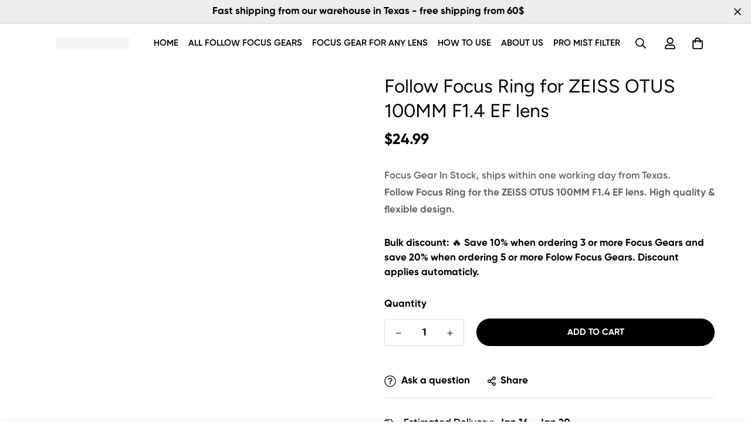

--- FILE ---
content_type: text/css
request_url: https://better-focus.us/cdn/shop/t/2/assets/custom.css?v=18401313722033160021661791966
body_size: -707
content:

section.sf__featured-collection.reduce-pt div.container-fluid {
    margin-top: unset!important;
}


--- FILE ---
content_type: text/javascript
request_url: https://better-focus.us/cdn/shop/t/2/assets/lazysizes.min.js?v=59561067818494976691661791934
body_size: 7045
content:
!function(){var t={8815:function(t){!function(e,i){var r=function(t,e,i){"use strict";var r,a;if(function(){var e,i={lazyClass:"lazyload",loadedClass:"lazyloaded",loadingClass:"lazyloading",preloadClass:"lazypreload",errorClass:"lazyerror",autosizesClass:"lazyautosizes",fastLoadedClass:"ls-is-cached",iframeLoadMode:0,srcAttr:"data-src",srcsetAttr:"data-srcset",sizesAttr:"data-sizes",minSize:40,customMedia:{},init:!0,expFactor:1.5,hFac:.8,loadMode:2,loadHidden:!0,ricTimeout:0,throttleDelay:125};for(e in a=t.lazySizesConfig||t.lazysizesConfig||{},i)e in a||(a[e]=i[e])}(),!e||!e.getElementsByClassName)return{init:function(){},cfg:a,noSupport:!0};var n=e.documentElement,s=t.HTMLPictureElement,o="addEventListener",l="getAttribute",c=t[o].bind(t),u=t.setTimeout,d=t.requestAnimationFrame||u,f=t.requestIdleCallback,p=/^picture$/i,y=["load","error","lazyincluded","_lazyloaded"],g={},v=Array.prototype.forEach,m=function(t,e){return g[e]||(g[e]=new RegExp("(\\s|^)"+e+"(\\s|$)")),g[e].test(t[l]("class")||"")&&g[e]},b=function(t,e){m(t,e)||t.setAttribute("class",(t[l]("class")||"").trim()+" "+e)},h=function(t,e){var i;(i=m(t,e))&&t.setAttribute("class",(t[l]("class")||"").replace(i," "))},z=function(t,e,i){var r=i?o:"removeEventListener";i&&z(t,e),y.forEach((function(i){t[r](i,e)}))},A=function(t,i,a,n,s){var o=e.createEvent("Event");return a||(a={}),a.instance=r,o.initEvent(i,!n,!s),o.detail=a,t.dispatchEvent(o),o},w=function(e,i){var r;!s&&(r=t.picturefill||a.pf)?(i&&i.src&&!e[l]("srcset")&&e.setAttribute("srcset",i.src),r({reevaluate:!0,elements:[e]})):i&&i.src&&(e.src=i.src)},C=function(t,e){return(getComputedStyle(t,null)||{})[e]},E=function(t,e,i){for(i=i||t.offsetWidth;i<a.minSize&&e&&!t._lazysizesWidth;)i=e.offsetWidth,e=e.parentNode;return i},_=(bt=[],ht=[],zt=bt,At=function(){var t=zt;for(zt=bt.length?ht:bt,vt=!0,mt=!1;t.length;)t.shift()();vt=!1},wt=function(t,i){vt&&!i?t.apply(this,arguments):(zt.push(t),mt||(mt=!0,(e.hidden?u:d)(At)))},wt._lsFlush=At,wt),N=function(t,e){return e?function(){_(t)}:function(){var e=this,i=arguments;_((function(){t.apply(e,i)}))}},P=function(t){var e,r=0,n=a.throttleDelay,s=a.ricTimeout,o=function(){e=!1,r=i.now(),t()},l=f&&s>49?function(){f(o,{timeout:s}),s!==a.ricTimeout&&(s=a.ricTimeout)}:N((function(){u(o)}),!0);return function(t){var a;(t=!0===t)&&(s=33),e||(e=!0,(a=n-(i.now()-r))<0&&(a=0),t||a<9?l():u(l,a))}},x=function(t){var e,r,a=99,n=function(){e=null,t()},s=function(){var t=i.now()-r;t<a?u(s,a-t):(f||n)(n)};return function(){r=i.now(),e||(e=u(s,a))}},M=(Q=/^img$/i,V=/^iframe$/i,G="onscroll"in t&&!/(gle|ing)bot/.test(navigator.userAgent),K=0,Y=0,Z=0,tt=-1,et=function(t){Z--,(!t||Z<0||!t.target)&&(Z=0)},it=function(t){return null==J&&(J="hidden"==C(e.body,"visibility")),J||!("hidden"==C(t.parentNode,"visibility")&&"hidden"==C(t,"visibility"))},rt=function(t,i){var r,a=t,s=it(t);for(H-=i,X+=i,D-=i,q+=i;s&&(a=a.offsetParent)&&a!=e.body&&a!=n;)(s=(C(a,"opacity")||1)>0)&&"visible"!=C(a,"overflow")&&(r=a.getBoundingClientRect(),s=q>r.left&&D<r.right&&X>r.top-1&&H<r.bottom+1);return s},at=function(){var t,i,s,o,c,u,d,f,p,y,g,v,m=r.elements;if((B=a.loadMode)&&Z<8&&(t=m.length)){for(i=0,tt++;i<t;i++)if(m[i]&&!m[i]._lazyRace)if(!G||r.prematureUnveil&&r.prematureUnveil(m[i]))ft(m[i]);else if((f=m[i][l]("data-expand"))&&(u=1*f)||(u=Y),y||(y=!a.expand||a.expand<1?n.clientHeight>500&&n.clientWidth>500?500:370:a.expand,r._defEx=y,g=y*a.expFactor,v=a.hFac,J=null,Y<g&&Z<1&&tt>2&&B>2&&!e.hidden?(Y=g,tt=0):Y=B>1&&tt>1&&Z<6?y:K),p!==u&&($=innerWidth+u*v,U=innerHeight+u,d=-1*u,p=u),s=m[i].getBoundingClientRect(),(X=s.bottom)>=d&&(H=s.top)<=U&&(q=s.right)>=d*v&&(D=s.left)<=$&&(X||q||D||H)&&(a.loadHidden||it(m[i]))&&(O&&Z<3&&!f&&(B<3||tt<4)||rt(m[i],u))){if(ft(m[i]),c=!0,Z>9)break}else!c&&O&&!o&&Z<4&&tt<4&&B>2&&(W[0]||a.preloadAfterLoad)&&(W[0]||!f&&(X||q||D||H||"auto"!=m[i][l](a.sizesAttr)))&&(o=W[0]||m[i]);o&&!c&&ft(o)}},nt=P(at),st=function(t){var e=t.target;e._lazyCache?delete e._lazyCache:(et(t),b(e,a.loadedClass),h(e,a.loadingClass),z(e,lt),A(e,"lazyloaded"))},ot=N(st),lt=function(t){ot({target:t.target})},ct=function(t,e){var i=t.getAttribute("data-load-mode")||a.iframeLoadMode;0==i?t.contentWindow.location.replace(e):1==i&&(t.src=e)},ut=function(t){var e,i=t[l](a.srcsetAttr);(e=a.customMedia[t[l]("data-media")||t[l]("media")])&&t.setAttribute("media",e),i&&t.setAttribute("srcset",i)},dt=N((function(t,e,i,r,n){var s,o,c,d,f,y;(f=A(t,"lazybeforeunveil",e)).defaultPrevented||(r&&(i?b(t,a.autosizesClass):t.setAttribute("sizes",r)),o=t[l](a.srcsetAttr),s=t[l](a.srcAttr),n&&(d=(c=t.parentNode)&&p.test(c.nodeName||"")),y=e.firesLoad||"src"in t&&(o||s||d),f={target:t},b(t,a.loadingClass),y&&(clearTimeout(k),k=u(et,2500),z(t,lt,!0)),d&&v.call(c.getElementsByTagName("source"),ut),o?t.setAttribute("srcset",o):s&&!d&&(V.test(t.nodeName)?ct(t,s):t.src=s),n&&(o||d)&&w(t,{src:s})),t._lazyRace&&delete t._lazyRace,h(t,a.lazyClass),_((function(){var e=t.complete&&t.naturalWidth>1;y&&!e||(e&&b(t,a.fastLoadedClass),st(f),t._lazyCache=!0,u((function(){"_lazyCache"in t&&delete t._lazyCache}),9)),"lazy"==t.loading&&Z--}),!0)})),ft=function(t){if(!t._lazyRace){var e,i=Q.test(t.nodeName),r=i&&(t[l](a.sizesAttr)||t[l]("sizes")),n="auto"==r;(!n&&O||!i||!t[l]("src")&&!t.srcset||t.complete||m(t,a.errorClass)||!m(t,a.lazyClass))&&(e=A(t,"lazyunveilread").detail,n&&L.updateElem(t,!0,t.offsetWidth),t._lazyRace=!0,Z++,dt(t,e,n,r,i))}},pt=x((function(){a.loadMode=3,nt()})),yt=function(){3==a.loadMode&&(a.loadMode=2),pt()},gt=function(){O||(i.now()-I<999?u(gt,999):(O=!0,a.loadMode=3,nt(),c("scroll",yt,!0)))},{_:function(){I=i.now(),r.elements=e.getElementsByClassName(a.lazyClass),W=e.getElementsByClassName(a.lazyClass+" "+a.preloadClass),c("scroll",nt,!0),c("resize",nt,!0),c("pageshow",(function(t){if(t.persisted){var i=e.querySelectorAll("."+a.loadingClass);i.length&&i.forEach&&d((function(){i.forEach((function(t){t.complete&&ft(t)}))}))}})),t.MutationObserver?new MutationObserver(nt).observe(n,{childList:!0,subtree:!0,attributes:!0}):(n[o]("DOMNodeInserted",nt,!0),n[o]("DOMAttrModified",nt,!0),setInterval(nt,999)),c("hashchange",nt,!0),["focus","mouseover","click","load","transitionend","animationend"].forEach((function(t){e[o](t,nt,!0)})),/d$|^c/.test(e.readyState)?gt():(c("load",gt),e[o]("DOMContentLoaded",nt),u(gt,2e4)),r.elements.length?(at(),_._lsFlush()):nt()},checkElems:nt,unveil:ft,_aLSL:yt}),L=(T=N((function(t,e,i,r){var a,n,s;if(t._lazysizesWidth=r,r+="px",t.setAttribute("sizes",r),p.test(e.nodeName||""))for(n=0,s=(a=e.getElementsByTagName("source")).length;n<s;n++)a[n].setAttribute("sizes",r);i.detail.dataAttr||w(t,i.detail)})),j=function(t,e,i){var r,a=t.parentNode;a&&(i=E(t,a,i),(r=A(t,"lazybeforesizes",{width:i,dataAttr:!!e})).defaultPrevented||(i=r.detail.width)&&i!==t._lazysizesWidth&&T(t,a,r,i))},R=x((function(){var t,e=F.length;if(e)for(t=0;t<e;t++)j(F[t])})),{_:function(){F=e.getElementsByClassName(a.autosizesClass),c("resize",R)},checkElems:R,updateElem:j}),S=function(){!S.i&&e.getElementsByClassName&&(S.i=!0,L._(),M._())};var F,T,j,R;var W,O,k,B,I,$,U,H,D,q,X,J,Q,V,G,K,Y,Z,tt,et,it,rt,at,nt,st,ot,lt,ct,ut,dt,ft,pt,yt,gt;var vt,mt,bt,ht,zt,At,wt;return u((function(){a.init&&S()})),r={cfg:a,autoSizer:L,loader:M,init:S,uP:w,aC:b,rC:h,hC:m,fire:A,gW:E,rAF:_}}(e,e.document,Date);e.lazySizes=r,t.exports&&(t.exports=r)}("undefined"!=typeof window?window:{})},8905:function(t,e,i){var r,a,n;!function(s,o){o=o.bind(null,s,s.document),t.exports?o(i(8815)):(a=[i(8815)],void 0===(n="function"==typeof(r=o)?r.apply(e,a):r)||(t.exports=n))}(window,(function(t,e,i){"use strict";if(t.addEventListener){var r=i.cfg,a=/\s+/g,n=/\s*\|\s+|\s+\|\s*/g,s=/^(.+?)(?:\s+\[\s*(.+?)\s*\])(?:\s+\[\s*(.+?)\s*\])?$/,o=/^\s*\(*\s*type\s*:\s*(.+?)\s*\)*\s*$/,l=/\(|\)|'/,c={contain:1,cover:1},u=function(t,e){if(e){var i=e.match(o);i&&i[1]?t.setAttribute("type",i[1]):t.setAttribute("media",r.customMedia[e]||e)}},d=function(t){if(t.target._lazybgset){var e=t.target,r=e._lazybgset,a=e.currentSrc||e.src;if(a){var n=l.test(a)?JSON.stringify(a):a,s=i.fire(r,"bgsetproxy",{src:a,useSrc:n,fullSrc:null});s.defaultPrevented||(r.style.backgroundImage=s.detail.fullSrc||"url("+s.detail.useSrc+")")}e._lazybgsetLoading&&(i.fire(r,"_lazyloaded",{},!1,!0),delete e._lazybgsetLoading)}};addEventListener("lazybeforeunveil",(function(t){var o,l,c;!t.defaultPrevented&&(o=t.target.getAttribute("data-bgset"))&&(c=t.target,(l=e.createElement("img")).alt="",l._lazybgsetLoading=!0,t.detail.firesLoad=!0,function(t,i,o){var l=e.createElement("picture"),c=i.getAttribute(r.sizesAttr),d=i.getAttribute("data-ratio"),f=i.getAttribute("data-optimumx");i._lazybgset&&i._lazybgset.parentNode==i&&i.removeChild(i._lazybgset),Object.defineProperty(o,"_lazybgset",{value:i,writable:!0}),Object.defineProperty(i,"_lazybgset",{value:l,writable:!0}),t=t.replace(a," ").split(n),l.style.display="none",o.className=r.lazyClass,1!=t.length||c||(c="auto"),t.forEach((function(t){var i,a=e.createElement("source");c&&"auto"!=c&&a.setAttribute("sizes",c),(i=t.match(s))?(a.setAttribute(r.srcsetAttr,i[1]),u(a,i[2]),u(a,i[3])):a.setAttribute(r.srcsetAttr,t),l.appendChild(a)})),c&&(o.setAttribute(r.sizesAttr,c),i.removeAttribute(r.sizesAttr),i.removeAttribute("sizes")),f&&o.setAttribute("data-optimumx",f),d&&o.setAttribute("data-ratio",d),l.appendChild(o),i.appendChild(l)}(o,c,l),setTimeout((function(){i.loader.unveil(l),i.rAF((function(){i.fire(l,"_lazyloaded",{},!0,!0),l.complete&&d({target:l})}))})))})),e.addEventListener("load",d,!0),t.addEventListener("lazybeforesizes",(function(t){if(t.detail.instance==i&&t.target._lazybgset&&t.detail.dataAttr){var e=function(t){var e;return e=(getComputedStyle(t)||{getPropertyValue:function(){}}).getPropertyValue("background-size"),!c[e]&&c[t.style.backgroundSize]&&(e=t.style.backgroundSize),e}(t.target._lazybgset);c[e]&&(t.target._lazysizesParentFit=e,i.rAF((function(){t.target.setAttribute("data-parent-fit",e),t.target._lazysizesParentFit&&delete t.target._lazysizesParentFit})))}}),!0),e.documentElement.addEventListener("lazybeforesizes",(function(t){var e,r;!t.defaultPrevented&&t.target._lazybgset&&t.detail.instance==i&&(t.detail.width=(e=t.target._lazybgset,r=i.gW(e,e.parentNode),(!e._lazysizesWidth||r>e._lazysizesWidth)&&(e._lazysizesWidth=r),e._lazysizesWidth))}))}}))},8623:function(t,e,i){var r,a,n;!function(s,o){if(s){o=o.bind(null,s,s.document),t.exports?o(i(8815)):(a=[i(8815)],void 0===(n="function"==typeof(r=o)?r.apply(e,a):r)||(t.exports=n))}}("undefined"!=typeof window?window:0,(function(t,e,i,r){"use strict";var a,n=e.createElement("a").style,s="objectFit"in n,o=/object-fit["']*\s*:\s*["']*(contain|cover)/,l=/object-position["']*\s*:\s*["']*(.+?)(?=($|,|'|"|;))/,c="[data-uri]",u=/\(|\)|'/,d={center:"center","50% 50%":"center"};function f(t,r){var n,s,o,l,d=i.cfg,f=function(){var e=t.currentSrc||t.src;e&&s!==e&&(s=e,l.backgroundImage="url("+(u.test(e)?JSON.stringify(e):e)+")",n||(n=!0,i.rC(o,d.loadingClass),i.aC(o,d.loadedClass)))},p=function(){i.rAF(f)};t._lazysizesParentFit=r.fit,t.addEventListener("lazyloaded",p,!0),t.addEventListener("load",p,!0),i.rAF((function(){var n=t,s=t.parentNode;"PICTURE"==s.nodeName.toUpperCase()&&(n=s,s=s.parentNode),function(t){var e=t.previousElementSibling;e&&i.hC(e,a)&&(e.parentNode.removeChild(e),t.style.position=e.getAttribute("data-position")||"",t.style.visibility=e.getAttribute("data-visibility")||"")}(n),a||function(){if(!a){var t=e.createElement("style");a=i.cfg.objectFitClass||"lazysizes-display-clone",e.querySelector("head").appendChild(t)}}(),o=t.cloneNode(!1),l=o.style,o.addEventListener("load",(function(){var t=o.currentSrc||o.src;t&&t!=c&&(o.src=c,o.srcset="")})),i.rC(o,d.loadedClass),i.rC(o,d.lazyClass),i.rC(o,d.autosizesClass),i.aC(o,d.loadingClass),i.aC(o,a),["data-parent-fit","data-parent-container","data-object-fit-polyfilled",d.srcsetAttr,d.srcAttr].forEach((function(t){o.removeAttribute(t)})),o.src=c,o.srcset="",l.backgroundRepeat="no-repeat",l.backgroundPosition=r.position,l.backgroundSize=r.fit,o.setAttribute("data-position",n.style.position),o.setAttribute("data-visibility",n.style.visibility),n.style.visibility="hidden",n.style.position="absolute",t.setAttribute("data-parent-fit",r.fit),t.setAttribute("data-parent-container","prev"),t.setAttribute("data-object-fit-polyfilled",""),t._objectFitPolyfilledDisplay=o,s.insertBefore(o,n),t._lazysizesParentFit&&delete t._lazysizesParentFit,t.complete&&f()}))}if(!s||!(s&&"objectPosition"in n)){var p=function(t){if(t.detail.instance==i){var e=t.target,r=function(t){var e=(getComputedStyle(t,null)||{}).fontFamily||"",i=e.match(o)||"",r=i&&e.match(l)||"";return r&&(r=r[1]),{fit:i&&i[1]||"",position:d[r]||r||"center"}}(e);return!(!r.fit||s&&"center"==r.position)&&(f(e,r),!0)}};t.addEventListener("lazybeforesizes",(function(t){if(t.detail.instance==i){var e=t.target;null==e.getAttribute("data-object-fit-polyfilled")||e._objectFitPolyfilledDisplay||p(t)||i.rAF((function(){e.removeAttribute("data-object-fit-polyfilled")}))}})),t.addEventListener("lazyunveilread",p,!0),r&&r.detail&&p(r)}}))},3310:function(t,e,i){var r,a,n;!function(s,o){if(s){o=o.bind(null,s,s.document),t.exports?o(i(8815)):(a=[i(8815)],void 0===(n="function"==typeof(r=o)?r.apply(e,a):r)||(t.exports=n))}}("undefined"!=typeof window?window:0,(function(t,e,i){"use strict";if(t.addEventListener){var r=/\s+(\d+)(w|h)\s+(\d+)(w|h)/,a=/parent-fit["']*\s*:\s*["']*(contain|cover|width)/,n=/parent-container["']*\s*:\s*["']*(.+?)(?=(\s|$|,|'|"|;))/,s=/^picture$/i,o=i.cfg,l={getParent:function(e,i){var r=e,a=e.parentNode;return i&&"prev"!=i||!a||!s.test(a.nodeName||"")||(a=a.parentNode),"self"!=i&&(r="prev"==i?e.previousElementSibling:i&&(a.closest||t.jQuery)&&(a.closest?a.closest(i):jQuery(a).closest(i)[0])||a),r},getFit:function(t){var e,i,r=getComputedStyle(t,null)||{},s=r.content||r.fontFamily,o={fit:t._lazysizesParentFit||t.getAttribute("data-parent-fit")};return!o.fit&&s&&(e=s.match(a))&&(o.fit=e[1]),o.fit?(!(i=t._lazysizesParentContainer||t.getAttribute("data-parent-container"))&&s&&(e=s.match(n))&&(i=e[1]),o.parent=l.getParent(t,i)):o.fit=r.objectFit,o},getImageRatio:function(e){var i,a,n,l,c,u,d,f=e.parentNode,p=f&&s.test(f.nodeName||"")?f.querySelectorAll("source, img"):[e];for(i=0;i<p.length;i++)if(a=(e=p[i]).getAttribute(o.srcsetAttr)||e.getAttribute("srcset")||e.getAttribute("data-pfsrcset")||e.getAttribute("data-risrcset")||"",n=e._lsMedia||e.getAttribute("media"),n=o.customMedia[e.getAttribute("data-media")||n]||n,a&&(!n||(t.matchMedia&&matchMedia(n)||{}).matches)){(l=parseFloat(e.getAttribute("data-aspectratio")))||((c=a.match(r))?"w"==c[2]?(u=c[1],d=c[3]):(u=c[3],d=c[1]):(u=e.getAttribute("width"),d=e.getAttribute("height")),l=u/d);break}return l},calculateSize:function(t,e){var i,r,a,n=this.getFit(t),s=n.fit,o=n.parent;return"width"==s||("contain"==s||"cover"==s)&&(r=this.getImageRatio(t))?(o?e=o.clientWidth:o=t,a=e,"width"==s?a=e:(i=e/o.clientHeight)&&("cover"==s&&i<r||"contain"==s&&i>r)&&(a=e*(r/i)),a):e}};i.parentFit=l,e.addEventListener("lazybeforesizes",(function(t){if(!t.defaultPrevented&&t.detail.instance==i){var e=t.target;t.detail.width=l.calculateSize(e,t.detail.width)}}))}}))},965:function(t,e,i){var r,a,n;!function(s,o){if(s){o=o.bind(null,s,s.document),t.exports?o(i(8815)):(a=[i(8815)],void 0===(n="function"==typeof(r=o)?r.apply(e,a):r)||(t.exports=n))}}("undefined"!=typeof window?window:0,(function(t,e,i){"use strict";var r,a,n,s,o,l,c,u,d,f,p,y,g,v,m,b,h=i.cfg,z=e.createElement("img"),A="sizes"in z&&"srcset"in z,w=/\s+\d+h/g,C=(a=/\s+(\d+)(w|h)\s+(\d+)(w|h)/,n=Array.prototype.forEach,function(){var t=e.createElement("img"),r=function(t){var e,i,r=t.getAttribute(h.srcsetAttr);r&&(i=r.match(a))&&((e="w"==i[2]?i[1]/i[3]:i[3]/i[1])&&t.setAttribute("data-aspectratio",e),t.setAttribute(h.srcsetAttr,r.replace(w,"")))},s=function(t){if(t.detail.instance==i){var e=t.target.parentNode;e&&"PICTURE"==e.nodeName&&n.call(e.getElementsByTagName("source"),r),r(t.target)}},o=function(){t.currentSrc&&e.removeEventListener("lazybeforeunveil",s)};e.addEventListener("lazybeforeunveil",s),t.onload=o,t.onerror=o,t.srcset="data:,a 1w 1h",t.complete&&o()});(h.supportsType||(h.supportsType=function(t){return!t}),t.HTMLPictureElement&&A)?!i.hasHDescriptorFix&&e.msElementsFromPoint&&(i.hasHDescriptorFix=!0,C()):t.picturefill||h.pf||(h.pf=function(e){var i,a;if(!t.picturefill)for(i=0,a=e.elements.length;i<a;i++)r(e.elements[i])},u=function(t,e){return t.w-e.w},d=/^\s*\d+\.*\d*px\s*$/,o=/(([^,\s].[^\s]+)\s+(\d+)w)/g,l=/\s/,c=function(t,e,i,r){s.push({c:e,u:i,w:1*r})},p=function(){var t,i,a;p.init||(p.init=!0,addEventListener("resize",(i=e.getElementsByClassName("lazymatchmedia"),a=function(){var t,e;for(t=0,e=i.length;t<e;t++)r(i[t])},function(){clearTimeout(t),t=setTimeout(a,66)})))},y=function(e,r){var a,n=e.getAttribute("srcset")||e.getAttribute(h.srcsetAttr);!n&&r&&(n=e._lazypolyfill?e._lazypolyfill._set:e.getAttribute(h.srcAttr)||e.getAttribute("src")),e._lazypolyfill&&e._lazypolyfill._set==n||(a=f(n||""),r&&e.parentNode&&(a.isPicture="PICTURE"==e.parentNode.nodeName.toUpperCase(),a.isPicture&&t.matchMedia&&(i.aC(e,"lazymatchmedia"),p())),a._set=n,Object.defineProperty(e,"_lazypolyfill",{value:a,writable:!0}))},g=function(e){return t.matchMedia?(g=function(t){return!t||(matchMedia(t)||{}).matches},g(e)):!e},v=function(e){var r,a,n,s,o,l,c;if(y(s=e,!0),(o=s._lazypolyfill).isPicture)for(a=0,n=(r=e.parentNode.getElementsByTagName("source")).length;a<n;a++)if(h.supportsType(r[a].getAttribute("type"),e)&&g(r[a].getAttribute("media"))){s=r[a],y(s),o=s._lazypolyfill;break}return o.length>1?(c=s.getAttribute("sizes")||"",c=d.test(c)&&parseInt(c,10)||i.gW(e,e.parentNode),o.d=function(e){var r=t.devicePixelRatio||1,a=i.getX&&i.getX(e);return Math.min(a||r,2.5,r)}(e),!o.src||!o.w||o.w<c?(o.w=c,l=function(t){for(var e,i,r=t.length,a=t[r-1],n=0;n<r;n++)if((a=t[n]).d=a.w/t.w,a.d>=t.d){!a.cached&&(e=t[n-1])&&e.d>t.d-.13*Math.pow(t.d,2.2)&&(i=Math.pow(e.d-.6,1.6),e.cached&&(e.d+=.15*i),e.d+(a.d-t.d)*i>t.d&&(a=e));break}return a}(o.sort(u)),o.src=l):l=o.src):l=o[0],l},(m=function(t){if(!A||!t.parentNode||"PICTURE"==t.parentNode.nodeName.toUpperCase()){var e=v(t);e&&e.u&&t._lazypolyfill.cur!=e.u&&(t._lazypolyfill.cur=e.u,e.cached=!0,t.setAttribute(h.srcAttr,e.u),t.setAttribute("src",e.u))}}).parse=f=function(t){return s=[],(t=t.trim()).replace(w,"").replace(o,c),s.length||!t||l.test(t)||s.push({c:t,u:t,w:99}),s},r=m,h.loadedClass&&h.loadingClass&&(b=[],['img[sizes$="px"][srcset].',"picture > img:not([srcset])."].forEach((function(t){b.push(t+h.loadedClass),b.push(t+h.loadingClass)})),h.pf({elements:e.querySelectorAll(b.join(", "))})))}))},5781:function(t,e,i){var r,a,n;!function(s,o){o=o.bind(null,s,s.document),t.exports?o(i(8815)):(a=[i(8815)],void 0===(n="function"==typeof(r=o)?r.apply(e,a):r)||(t.exports=n))}(window,(function(t,e,i){"use strict";var r,a,n=i.cfg,s={string:1,number:1},o=/^\-*\+*\d+\.*\d*$/,l=/^picture$/i,c=/\s*\{\s*width\s*\}\s*/i,u=/\s*\{\s*height\s*\}\s*/i,d=/\s*\{\s*([a-z0-9]+)\s*\}\s*/gi,f=/^\[.*\]|\{.*\}$/,p=/^(?:auto|\d+(px)?)$/,y=e.createElement("a"),g=e.createElement("img"),v="srcset"in g&&!("sizes"in g),m=!!t.HTMLPictureElement&&!v;function b(e,i,r){var n,s,c,u,p,y=t.getComputedStyle(e);if(r){for(u in p={},r)p[u]=r[u];r=p}else s=e.parentNode,r={isPicture:!(!s||!l.test(s.nodeName||""))};for(n in c=function(t,i){var n=e.getAttribute("data-"+t);if(!n){var s=y.getPropertyValue("--ls-"+t);s&&(n=s.trim())}if(n){if("true"==n)n=!0;else if("false"==n)n=!1;else if(o.test(n))n=parseFloat(n);else if("function"==typeof a[t])n=a[t](e,n);else if(f.test(n))try{n=JSON.parse(n)}catch(t){}r[t]=n}else t in a&&"function"!=typeof a[t]&&!r[t]?r[t]=a[t]:i&&"function"==typeof a[t]&&(r[t]=a[t](e,n))},a)c(n);return i.replace(d,(function(t,e){e in r||c(e,!0)})),r}function h(t,i,n){var o=0,l=0,f=n;if(t){if("container"===i.ratio){for(o=f.scrollWidth,l=f.scrollHeight;!(o&&l||f===e);)o=(f=f.parentNode).scrollWidth,l=f.scrollHeight;o&&l&&(i.ratio=i.traditionalRatio?l/o:o/l)}var p,g,m;p=t,g=i,(m=[]).srcset=[],g.absUrl&&(y.setAttribute("href",p),p=y.href),p=((g.prefix||"")+p+(g.postfix||"")).replace(d,(function(t,e){return s[typeof g[e]]?g[e]:t})),g.widths.forEach((function(t){var e=g.widthmap[t]||t,i=g.aspectratio||g.ratio,r=!g.aspectratio&&a.traditionalRatio,n={u:p.replace(c,e).replace(u,i?r?Math.round(t*i):Math.round(t/i):""),w:t};m.push(n),m.srcset.push(n.c=n.u+" "+t+"w")})),(t=m).isPicture=i.isPicture,v&&"IMG"==n.nodeName.toUpperCase()?n.removeAttribute(r.srcsetAttr):n.setAttribute(r.srcsetAttr,t.srcset.join(", ")),Object.defineProperty(n,"_lazyrias",{value:t,writable:!0})}}function z(t){return t.getAttribute(t.getAttribute("data-srcattr")||a.srcAttr)||t.getAttribute(r.srcsetAttr)||t.getAttribute(r.srcAttr)||t.getAttribute("data-pfsrcset")||""}!function(){var t,e={prefix:"",postfix:"",srcAttr:"data-src",absUrl:!1,modifyOptions:function(){},widthmap:{},ratio:!1,traditionalRatio:!1,aspectratio:!1};for(t in(r=i&&i.cfg).supportsType||(r.supportsType=function(t){return!t}),r.rias||(r.rias={}),"widths"in(a=r.rias)||(a.widths=[],function(t){for(var e,i=0;!e||e<3e3;)(i+=5)>30&&(i+=1),e=36*i,t.push(e)}(a.widths)),e)t in a||(a[t]=e[t])}(),addEventListener("lazybeforesizes",(function(t){var e,n,s,o,l,u,d,f,y,g,v,w,C;if(t.detail.instance==i&&(e=t.target,t.detail.dataAttr&&!t.defaultPrevented&&!a.disabled&&(y=e.getAttribute(r.sizesAttr)||e.getAttribute("sizes"))&&p.test(y))){if(s=function(t,e){var r=b(t,e);return a.modifyOptions.call(t,{target:t,details:r,detail:r}),i.fire(t,"lazyriasmodifyoptions",r),r}(e,n=z(e)),v=c.test(s.prefix)||c.test(s.postfix),s.isPicture&&(o=e.parentNode))for(u=0,d=(l=o.getElementsByTagName("source")).length;u<d;u++)(v||c.test(f=z(l[u])))&&(h(f,b(l[u],f,s),l[u]),w=!0);v||c.test(n)?(h(n,s,e),w=!0):w&&((C=[]).srcset=[],C.isPicture=!0,Object.defineProperty(e,"_lazyrias",{value:C,writable:!0})),w&&(m?e.removeAttribute(r.srcAttr):"auto"!=y&&(g={width:parseInt(y,10)},A({target:e,detail:g})))}}),!0);var A=function(){var a=function(t,e){return t.w-e.w},s=function(t,e){var a;return!t._lazyrias&&i.pWS&&(a=i.pWS(t.getAttribute(r.srcsetAttr||""))).length&&(Object.defineProperty(t,"_lazyrias",{value:a,writable:!0}),e&&t.parentNode&&(a.isPicture="PICTURE"==t.parentNode.nodeName.toUpperCase())),t._lazyrias},o=function(e,r){var n,o,l,c,u,d;if((u=e._lazyrias).isPicture&&t.matchMedia)for(o=0,l=(n=e.parentNode.getElementsByTagName("source")).length;o<l;o++)if(s(n[o])&&!n[o].getAttribute("type")&&(!(c=n[o].getAttribute("media"))||(matchMedia(c)||{}).matches)){u=n[o]._lazyrias;break}return(!u.w||u.w<r)&&(u.w=r,u.d=function(e){var r=t.devicePixelRatio||1,a=i.getX&&i.getX(e);return Math.min(a||r,2.4,r)}(e),d=function(t){for(var e,i,r=t.length,a=t[r-1],n=0;n<r;n++)if((a=t[n]).d=a.w/t.w,a.d>=t.d){!a.cached&&(e=t[n-1])&&e.d>t.d-.13*Math.pow(t.d,2.2)&&(i=Math.pow(e.d-.6,1.6),e.cached&&(e.d+=.15*i),e.d+(a.d-t.d)*i>t.d&&(a=e));break}return a}(u.sort(a))),d},l=function(a){if(a.detail.instance==i){var c,u=a.target;v||!(t.respimage||t.picturefill||n.pf)?("_lazyrias"in u||a.detail.dataAttr&&s(u,!0))&&(c=o(u,a.detail.width))&&c.u&&u._lazyrias.cur!=c.u&&(u._lazyrias.cur=c.u,c.cached=!0,i.rAF((function(){u.setAttribute(r.srcAttr,c.u),u.setAttribute("src",c.u)}))):e.removeEventListener("lazybeforesizes",l)}};return m?l=function(){}:addEventListener("lazybeforesizes",l),l}()}))}},e={};function i(r){var a=e[r];if(void 0!==a)return a.exports;var n=e[r]={exports:{}};return t[r](n,n.exports,i),n.exports}i.n=function(t){var e=t&&t.__esModule?function(){return t.default}:function(){return t};return i.d(e,{a:e}),e},i.d=function(t,e){for(var r in e)i.o(e,r)&&!i.o(t,r)&&Object.defineProperty(t,r,{enumerable:!0,get:e[r]})},i.o=function(t,e){return Object.prototype.hasOwnProperty.call(t,e)},function(){"use strict";i(8815),i(8623),i(3310),i(8905),i(965),i(5781)}()}();
